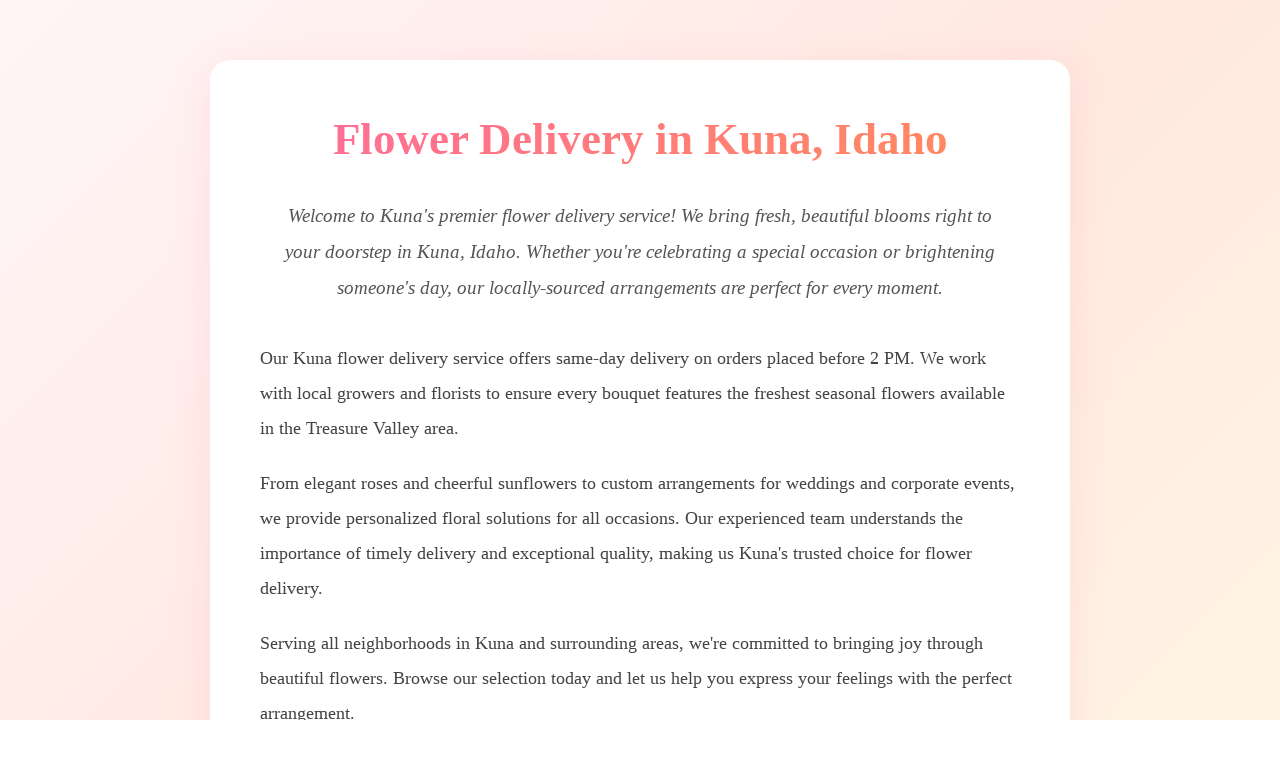

--- FILE ---
content_type: text/html; charset=utf-8
request_url: https://www.lilylacefloral.com/sitemap
body_size: 2760
content:
<!DOCTYPE html>
<html lang="en">
<head><link rel="dns-prefetch" href="//fonts.googleapis.com"><link rel="dns-prefetch" href="//fonts.gstatic.com">
    <meta charset="UTF-8">
    <meta name="viewport" content="width=device-width, initial-scale=1.0">
    <meta name="description" content="Premium flower delivery in Kuna, Idaho. Fresh arrangements, same-day delivery, and personalized service for all occasions. Order beautiful blooms today!">
    <title>Flower Delivery Kuna Idaho | Fresh Blooms &amp; Same-Day Service</title>
    <style>
        * {
            margin: 0;
            padding: 0;
            box-sizing: border-box;
        }

        body {
            font-family: 'Georgia', 'Times New Roman', serif;
            line-height: 1.8;
            color: #333;
            background: linear-gradient(135deg, #fff5f7 0%, #ffe8e0 50%, #fff9e6 100%);
            min-height: 100vh;
        }

        /* Header Styles */
        header {
            background: linear-gradient(135deg, #ff6b9d 0%, #ff8c5a 100%);
            box-shadow: 0 2px 10px rgba(255, 107, 157, 0.2);
            position: sticky;
            top: 0;
            z-index: 1000;
        }

        .header-container {
            max-width: 1200px;
            margin: 0 auto;
            padding: 0 20px;
            display: flex;
            justify-content: space-between;
            align-items: center;
            min-height: 70px;
        }

        .logo {
            font-size: 1.8rem;
            font-weight: bold;
            color: white;
            text-decoration: none;
            font-family: 'Georgia', serif;
            letter-spacing: 1px;
        }

        nav ul {
            list-style: none;
            display: flex;
            gap: 30px;
            align-items: center;
        }

        nav ul li a {
            color: white;
            text-decoration: none;
            font-size: 1rem;
            transition: all 0.3s ease;
            padding: 8px 15px;
            border-radius: 5px;
        }

        nav ul li a:hover {
            background: rgba(255, 255, 255, 0.2);
            transform: translateY(-2px);
        }

        .mobile-menu-toggle {
            display: none;
            background: none;
            border: none;
            color: white;
            font-size: 1.8rem;
            cursor: pointer;
            padding: 5px;
        }

        /* Main Content Styles */
        .content-container {
            max-width: 900px;
            margin: 60px auto;
            padding: 0 20px;
        }

        .content-article {
            background: white;
            padding: 50px;
            border-radius: 20px;
            box-shadow: 0 10px 40px rgba(255, 107, 157, 0.15);
            text-align: center;
        }

        h1 {
            font-size: 2.8rem;
            color: #ff6b9d;
            margin-bottom: 30px;
            line-height: 1.3;
            background: linear-gradient(135deg, #ff6b9d 0%, #ff8c5a 100%);
            -webkit-background-clip: text;
            -webkit-text-fill-color: transparent;
            background-clip: text;
        }

        .intro-paragraph {
            font-size: 1.2rem;
            color: #555;
            margin-bottom: 35px;
            line-height: 1.9;
            font-style: italic;
            padding: 0 20px;
        }

        .article-body {
            font-size: 1.1rem;
            color: #444;
            margin-bottom: 45px;
            text-align: left;
            line-height: 2;
        }

        .article-body h2 {
            color: #ff6b9d;
            margin-top: 35px;
            margin-bottom: 20px;
            font-size: 1.8rem;
            text-align: center;
        }

        .article-body h3 {
            color: #ff8c5a;
            margin-top: 25px;
            margin-bottom: 15px;
            font-size: 1.4rem;
        }

        .article-body p {
            margin-bottom: 20px;
        }

        .article-body ul, .article-body ol {
            margin-left: 30px;
            margin-bottom: 20px;
        }

        .article-body li {
            margin-bottom: 10px;
        }

        .cta-section {
            text-align: center;
            margin-top: 50px;
            padding-top: 40px;
            border-top: 2px solid #ffe8e0;
        }

        .cta-button {
            display: inline-block;
            background: linear-gradient(135deg, #ff6b9d 0%, #ff8c5a 100%);
            color: white;
            padding: 18px 50px;
            text-decoration: none;
            border-radius: 50px;
            font-size: 1.2rem;
            font-weight: bold;
            transition: all 0.3s ease;
            box-shadow: 0 5px 20px rgba(255, 107, 157, 0.3);
        }

        .cta-button:hover {
            transform: translateY(-3px);
            box-shadow: 0 8px 30px rgba(255, 107, 157, 0.4);
        }

        /* Footer Styles */
        footer {
            background: linear-gradient(135deg, #ff8c5a 0%, #ff6b9d 100%);
            color: white;
            padding: 40px 20px 20px;
            margin-top: 80px;
        }

        .footer-container {
            max-width: 1200px;
            margin: 0 auto;
            text-align: center;
        }

        .footer-menu {
            margin-bottom: 25px;
        }

        .footer-menu ul {
            list-style: none;
            display: flex;
            justify-content: center;
            flex-wrap: wrap;
            gap: 25px;
        }

        .footer-menu ul li a {
            color: white;
            text-decoration: none;
            font-size: 0.95rem;
            transition: all 0.3s ease;
        }

        .footer-menu ul li a:hover {
            opacity: 0.8;
            text-decoration: underline;
        }

        .footer-bottom {
            padding-top: 20px;
            border-top: 1px solid rgba(255, 255, 255, 0.3);
            font-size: 0.9rem;
            opacity: 0.9;
        }

        /* Responsive Design */
        @media (max-width: 768px) {
            .mobile-menu-toggle {
                display: block;
            }

            nav ul {
                position: absolute;
                top: 70px;
                left: 0;
                right: 0;
                background: linear-gradient(135deg, #ff6b9d 0%, #ff8c5a 100%);
                flex-direction: column;
                gap: 0;
                padding: 20px;
                display: none;
                box-shadow: 0 5px 15px rgba(0, 0, 0, 0.2);
            }

            nav ul.active {
                display: flex;
            }

            nav ul li {
                width: 100%;
                text-align: center;
            }

            nav ul li a {
                display: block;
                padding: 15px;
            }

            .content-article {
                padding: 30px 25px;
            }

            h1 {
                font-size: 2rem;
            }

            .intro-paragraph {
                font-size: 1.1rem;
                padding: 0 10px;
            }

            .article-body {
                font-size: 1rem;
            }

            .cta-button {
                padding: 15px 40px;
                font-size: 1.1rem;
            }

            .footer-menu ul {
                flex-direction: column;
                gap: 15px;
            }
        }

        @media (max-width: 480px) {
            .logo {
                font-size: 1.4rem;
            }

            h1 {
                font-size: 1.6rem;
            }

            .content-article {
                padding: 25px 20px;
            }

            .article-body h2 {
                font-size: 1.5rem;
            }

            .article-body h3 {
                font-size: 1.2rem;
            }
        }
    </style>
</head>
<body>
    

    <main class="content-container">
        <article class="content-article">
            <h1>Flower Delivery in Kuna, Idaho</h1>
            <div class="intro-paragraph">Welcome to Kuna's premier flower delivery service! We bring fresh, beautiful blooms right to your doorstep in Kuna, Idaho. Whether you're celebrating a special occasion or brightening someone's day, our locally-sourced arrangements are perfect for every moment.</div>
            <div class="article-body"><p>Our Kuna flower delivery service offers same-day delivery on orders placed before 2 PM. We work with local growers and florists to ensure every bouquet features the freshest seasonal flowers available in the Treasure Valley area.</p><p>From elegant roses and cheerful sunflowers to custom arrangements for weddings and corporate events, we provide personalized floral solutions for all occasions. Our experienced team understands the importance of timely delivery and exceptional quality, making us Kuna's trusted choice for flower delivery.</p><p>Serving all neighborhoods in Kuna and surrounding areas, we're committed to bringing joy through beautiful flowers. Browse our selection today and let us help you express your feelings with the perfect arrangement.</p></div>
            <div class="cta-section">
                <a href="/" class="cta-button">Order Flowers Now</a>
            </div>
        </article>
    </main>

    

    <script>
        document.addEventListener('DOMContentLoaded', function() {
            const menuToggle = document.querySelector('.mobile-menu-toggle');
            const navMenu = document.querySelector('nav ul');
            
            if (menuToggle) {
                menuToggle.addEventListener('click', function() {
                    navMenu.classList.toggle('active');
                    this.textContent = navMenu.classList.contains('active') ? '✕' : '☰';
                });
            }

            document.addEventListener('click', function(event) {
                if (navMenu && menuToggle) {
                    const isClickInsideNav = navMenu.contains(event.target);
                    const isClickOnToggle = menuToggle.contains(event.target);
                    
                    if (!isClickInsideNav && !isClickOnToggle && navMenu.classList.contains('active')) {
                        navMenu.classList.remove('active');
                        menuToggle.textContent = '☰';
                    }
                }
            });

            const navLinks = document.querySelectorAll('nav ul li a');
            navLinks.forEach(link => {
                link.addEventListener('click', function() {
                    if (window.innerWidth <= 768 && navMenu) {
                        navMenu.classList.remove('active');
                        if (menuToggle) {
                            menuToggle.textContent = '☰';
                        }
                    }
                });
            });
        });
    </script>
<script defer src="https://static.cloudflareinsights.com/beacon.min.js/vcd15cbe7772f49c399c6a5babf22c1241717689176015" integrity="sha512-ZpsOmlRQV6y907TI0dKBHq9Md29nnaEIPlkf84rnaERnq6zvWvPUqr2ft8M1aS28oN72PdrCzSjY4U6VaAw1EQ==" data-cf-beacon='{"version":"2024.11.0","token":"6dad259bd52540a89e62960111664048","r":1,"server_timing":{"name":{"cfCacheStatus":true,"cfEdge":true,"cfExtPri":true,"cfL4":true,"cfOrigin":true,"cfSpeedBrain":true},"location_startswith":null}}' crossorigin="anonymous"></script>
</body>
</html>